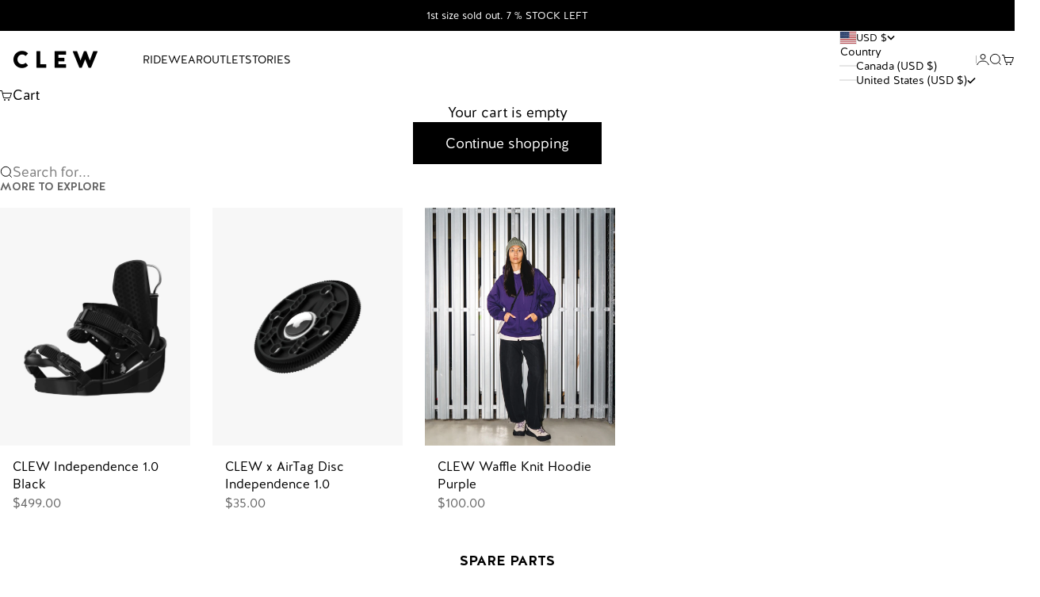

--- FILE ---
content_type: text/json
request_url: https://conf.config-security.com/model
body_size: 88
content:
{"title":"recommendation AI model (keras)","structure":"release_id=0x42:57:66:46:74:48:6c:4e:63:7c:4f:2b:64:4c:49:7a:6b:79:6a:35:76:6e:5c:65:56:34:21:69:5b;keras;cp56yysefal8xtk2iqroqu8sew35iyvi795rrrwhpaedpj98fvr8mq0iwi7lb29hll1fm1e8","weights":"../weights/42576646.h5","biases":"../biases/42576646.h5"}